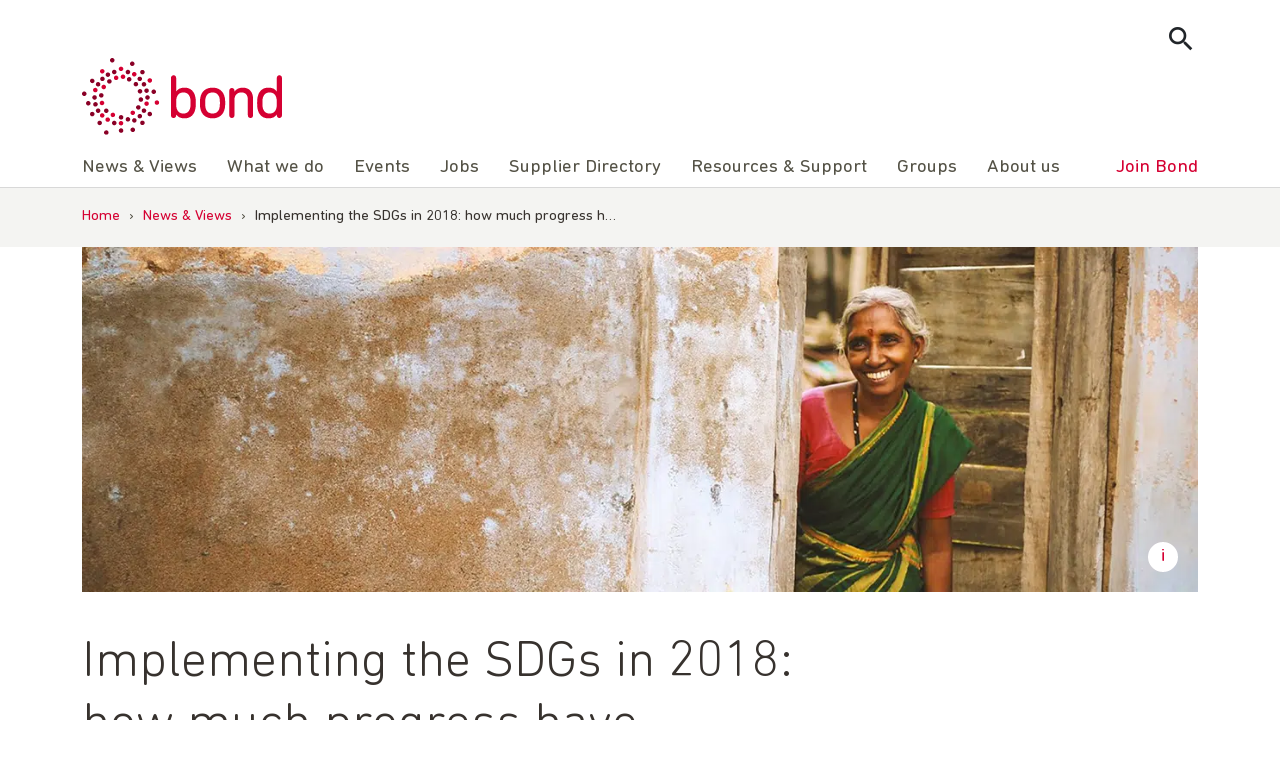

--- FILE ---
content_type: text/html; charset=UTF-8
request_url: https://www.bond.org.uk/news/2019/01/implementing-the-sdgs-in-2018-how-much-progress-have-countries-made/
body_size: 13850
content:
<!doctype html>
<html lang="en-GB">

<head>
	<meta charset="UTF-8">
	<meta name="viewport" content="width=device-width, initial-scale=1">
	<link rel="profile" href="https://gmpg.org/xfn/11">
	<!-- Google Tag Manager -->
	<script>
		(function(w, d, s, l, i) {
			w[l] = w[l] || [];
			w[l].push({
				'gtm.start': new Date().getTime(),
				event: 'gtm.js'
			});
			var f = d.getElementsByTagName(s)[0],
				j = d.createElement(s),
				dl = l != 'dataLayer' ? '&l=' + l : '';
			j.async = true;
			j.src =
				'https://www.googletagmanager.com/gtm.js?id=' + i + dl;
			f.parentNode.insertBefore(j, f);
		})(window, document, 'script', 'dataLayer', 'GTM-5L353XT');
	</script>
	<!-- End Google Tag Manager -->
		<meta name='robots' content='index, follow, max-image-preview:large, max-snippet:-1, max-video-preview:-1' />

	<title>Implementing the SDGs in 2018: how much progress have countries made? | Bond</title>
<link data-rocket-prefetch href="https://www.googletagmanager.com" rel="dns-prefetch">
<link data-rocket-prefetch href="https://cnt.fout.jp" rel="dns-prefetch">
<link data-rocket-prefetch href="https://dmp.im-apps.net" rel="dns-prefetch">
<link data-rocket-prefetch href="https://connect.facebook.net" rel="dns-prefetch">
<link data-rocket-prefetch href="https://js.fout.jp" rel="dns-prefetch">
<link data-rocket-prefetch href="https://cdnjs.cloudflare.com" rel="dns-prefetch">
<link data-rocket-prefetch href="https://b92.yahoo.co.jp" rel="dns-prefetch"><link rel="preload" data-rocket-preload as="image" href="https://www.bond.org.uk/wp-content/uploads/2022/03/smiling_woman_in_coimbatore_india_-_vignesh_moorthy_unsplash_1600_x_1067-e1658928628615-1296x400.png" fetchpriority="high">
	<meta name="description" content="The latest annual analysis of countries&#039; Voluntary National Reviews assesses how countries are implementing the SDGs and sharing learning and knowledge." />
	<link rel="canonical" href="https://www.bond.org.uk/news/2019/01/implementing-the-sdgs-in-2018-how-much-progress-have-countries-made/" />
	<meta property="og:locale" content="en_GB" />
	<meta property="og:type" content="article" />
	<meta property="og:title" content="Implementing the SDGs in 2018: how much progress have countries made? | Bond" />
	<meta property="og:description" content="The latest annual analysis of countries&#039; Voluntary National Reviews assesses how countries are implementing the SDGs and sharing learning and knowledge." />
	<meta property="og:url" content="https://www.bond.org.uk/news/2019/01/implementing-the-sdgs-in-2018-how-much-progress-have-countries-made/" />
	<meta property="og:site_name" content="Bond | The international development network" />
	<meta property="article:publisher" content="https://www.facebook.com/bond.org.uk" />
	<meta property="article:published_time" content="2019-01-30T17:54:00+00:00" />
	<meta property="article:modified_time" content="2024-04-24T15:38:00+00:00" />
	<meta property="og:image" content="https://www.bond.org.uk/wp-content/uploads/2022/03/smiling_woman_in_coimbatore_india_-_vignesh_moorthy_unsplash_1600_x_1067-e1658928628615.png" />
	<meta property="og:image:width" content="1600" />
	<meta property="og:image:height" content="400" />
	<meta property="og:image:type" content="image/png" />
	<meta name="author" content="Kit Dorey" />
	<meta name="twitter:card" content="summary_large_image" />
	<meta name="twitter:creator" content="@bondngo" />
	<meta name="twitter:site" content="@bondngo" />
	<meta name="twitter:label1" content="Written by" />
	<meta name="twitter:data1" content="Kit Dorey" />
	<script type="application/ld+json" class="yoast-schema-graph">{"@context":"https://schema.org","@graph":[{"author":"Kit Dorey"},{"@type":"WebPage","@id":"https://www.bond.org.uk/news/2019/01/implementing-the-sdgs-in-2018-how-much-progress-have-countries-made/","url":"https://www.bond.org.uk/news/2019/01/implementing-the-sdgs-in-2018-how-much-progress-have-countries-made/","name":"Implementing the SDGs in 2018: how much progress have countries made? | Bond","isPartOf":{"@id":"https://www.bond.org.uk/#website"},"primaryImageOfPage":{"@id":"https://www.bond.org.uk/news/2019/01/implementing-the-sdgs-in-2018-how-much-progress-have-countries-made/#primaryimage"},"image":{"@id":"https://www.bond.org.uk/news/2019/01/implementing-the-sdgs-in-2018-how-much-progress-have-countries-made/#primaryimage"},"thumbnailUrl":"https://www.bond.org.uk/wp-content/uploads/2022/03/smiling_woman_in_coimbatore_india_-_vignesh_moorthy_unsplash_1600_x_1067-e1658928628615.png","datePublished":"2019-01-30T17:54:00+00:00","dateModified":"2024-04-24T15:38:00+00:00","description":"The latest annual analysis of countries' Voluntary National Reviews assesses how countries are implementing the SDGs and sharing learning and knowledge.","breadcrumb":{"@id":"https://www.bond.org.uk/news/2019/01/implementing-the-sdgs-in-2018-how-much-progress-have-countries-made/#breadcrumb"},"inLanguage":"en-GB","potentialAction":[{"@type":"ReadAction","target":["https://www.bond.org.uk/news/2019/01/implementing-the-sdgs-in-2018-how-much-progress-have-countries-made/"]}]},{"@type":"ImageObject","inLanguage":"en-GB","@id":"https://www.bond.org.uk/news/2019/01/implementing-the-sdgs-in-2018-how-much-progress-have-countries-made/#primaryimage","url":"https://www.bond.org.uk/wp-content/uploads/2022/03/smiling_woman_in_coimbatore_india_-_vignesh_moorthy_unsplash_1600_x_1067-e1658928628615.png","contentUrl":"https://www.bond.org.uk/wp-content/uploads/2022/03/smiling_woman_in_coimbatore_india_-_vignesh_moorthy_unsplash_1600_x_1067-e1658928628615.png","width":1600,"height":400,"caption":"Coimbatore, India Vignesh Moorthy, Unsplash"},{"@type":"BreadcrumbList","@id":"https://www.bond.org.uk/news/2019/01/implementing-the-sdgs-in-2018-how-much-progress-have-countries-made/#breadcrumb","itemListElement":[{"@type":"ListItem","position":1,"name":"Home","item":"https://www.bond.org.uk/"},{"@type":"ListItem","position":2,"name":"News &#038; Views","item":"https://www.bond.org.uk/news/"},{"@type":"ListItem","position":3,"name":"Implementing the SDGs in 2018: how much progress h&hellip;"}]},{"@type":"WebSite","@id":"https://www.bond.org.uk/#website","url":"https://www.bond.org.uk/","name":"Bond | The international development network","description":"Bond connects, strengthens and champions a dynamic network of civil society organisations to eradicate global poverty, inequality and injustice.","publisher":{"@id":"https://www.bond.org.uk/#organization"},"potentialAction":[{"@type":"SearchAction","target":{"@type":"EntryPoint","urlTemplate":"https://www.bond.org.uk/?s={search_term_string}"},"query-input":{"@type":"PropertyValueSpecification","valueRequired":true,"valueName":"search_term_string"}}],"inLanguage":"en-GB"},{"@type":"Organization","@id":"https://www.bond.org.uk/#organization","name":"Bond","url":"https://www.bond.org.uk/","logo":{"@type":"ImageObject","inLanguage":"en-GB","@id":"https://www.bond.org.uk/#/schema/logo/image/","url":"https://www.bond.org.uk/wp-content/uploads/2021/11/cropped-logo-1-300x116-1.png","contentUrl":"https://www.bond.org.uk/wp-content/uploads/2021/11/cropped-logo-1-300x116-1.png","width":300,"height":116,"caption":"Bond"},"image":{"@id":"https://www.bond.org.uk/#/schema/logo/image/"},"sameAs":["https://www.facebook.com/bond.org.uk","https://x.com/bondngo","https://www.linkedin.com/company/bond-uk"]},{"name":"Kit Dorey"}]}</script>


<link rel='dns-prefetch' href='//www.bond.org.uk' />
<link rel='dns-prefetch' href='//cdnjs.cloudflare.com' />
<link rel="alternate" type="application/rss+xml" title="Bond | The international development network &raquo; Feed" href="https://www.bond.org.uk/feed/" />
<style id='wp-img-auto-sizes-contain-inline-css'>
img:is([sizes=auto i],[sizes^="auto," i]){contain-intrinsic-size:3000px 1500px}
/*# sourceURL=wp-img-auto-sizes-contain-inline-css */
</style>
<style id='wp-block-library-inline-css'>
:root{--wp-block-synced-color:#7a00df;--wp-block-synced-color--rgb:122,0,223;--wp-bound-block-color:var(--wp-block-synced-color);--wp-editor-canvas-background:#ddd;--wp-admin-theme-color:#007cba;--wp-admin-theme-color--rgb:0,124,186;--wp-admin-theme-color-darker-10:#006ba1;--wp-admin-theme-color-darker-10--rgb:0,107,160.5;--wp-admin-theme-color-darker-20:#005a87;--wp-admin-theme-color-darker-20--rgb:0,90,135;--wp-admin-border-width-focus:2px}@media (min-resolution:192dpi){:root{--wp-admin-border-width-focus:1.5px}}.wp-element-button{cursor:pointer}:root .has-very-light-gray-background-color{background-color:#eee}:root .has-very-dark-gray-background-color{background-color:#313131}:root .has-very-light-gray-color{color:#eee}:root .has-very-dark-gray-color{color:#313131}:root .has-vivid-green-cyan-to-vivid-cyan-blue-gradient-background{background:linear-gradient(135deg,#00d084,#0693e3)}:root .has-purple-crush-gradient-background{background:linear-gradient(135deg,#34e2e4,#4721fb 50%,#ab1dfe)}:root .has-hazy-dawn-gradient-background{background:linear-gradient(135deg,#faaca8,#dad0ec)}:root .has-subdued-olive-gradient-background{background:linear-gradient(135deg,#fafae1,#67a671)}:root .has-atomic-cream-gradient-background{background:linear-gradient(135deg,#fdd79a,#004a59)}:root .has-nightshade-gradient-background{background:linear-gradient(135deg,#330968,#31cdcf)}:root .has-midnight-gradient-background{background:linear-gradient(135deg,#020381,#2874fc)}:root{--wp--preset--font-size--normal:16px;--wp--preset--font-size--huge:42px}.has-regular-font-size{font-size:1em}.has-larger-font-size{font-size:2.625em}.has-normal-font-size{font-size:var(--wp--preset--font-size--normal)}.has-huge-font-size{font-size:var(--wp--preset--font-size--huge)}.has-text-align-center{text-align:center}.has-text-align-left{text-align:left}.has-text-align-right{text-align:right}.has-fit-text{white-space:nowrap!important}#end-resizable-editor-section{display:none}.aligncenter{clear:both}.items-justified-left{justify-content:flex-start}.items-justified-center{justify-content:center}.items-justified-right{justify-content:flex-end}.items-justified-space-between{justify-content:space-between}.screen-reader-text{border:0;clip-path:inset(50%);height:1px;margin:-1px;overflow:hidden;padding:0;position:absolute;width:1px;word-wrap:normal!important}.screen-reader-text:focus{background-color:#ddd;clip-path:none;color:#444;display:block;font-size:1em;height:auto;left:5px;line-height:normal;padding:15px 23px 14px;text-decoration:none;top:5px;width:auto;z-index:100000}html :where(.has-border-color){border-style:solid}html :where([style*=border-top-color]){border-top-style:solid}html :where([style*=border-right-color]){border-right-style:solid}html :where([style*=border-bottom-color]){border-bottom-style:solid}html :where([style*=border-left-color]){border-left-style:solid}html :where([style*=border-width]){border-style:solid}html :where([style*=border-top-width]){border-top-style:solid}html :where([style*=border-right-width]){border-right-style:solid}html :where([style*=border-bottom-width]){border-bottom-style:solid}html :where([style*=border-left-width]){border-left-style:solid}html :where(img[class*=wp-image-]){height:auto;max-width:100%}:where(figure){margin:0 0 1em}html :where(.is-position-sticky){--wp-admin--admin-bar--position-offset:var(--wp-admin--admin-bar--height,0px)}@media screen and (max-width:600px){html :where(.is-position-sticky){--wp-admin--admin-bar--position-offset:0px}}

/*# sourceURL=wp-block-library-inline-css */
</style><style id='wp-block-paragraph-inline-css'>
.is-small-text{font-size:.875em}.is-regular-text{font-size:1em}.is-large-text{font-size:2.25em}.is-larger-text{font-size:3em}.has-drop-cap:not(:focus):first-letter{float:left;font-size:8.4em;font-style:normal;font-weight:100;line-height:.68;margin:.05em .1em 0 0;text-transform:uppercase}body.rtl .has-drop-cap:not(:focus):first-letter{float:none;margin-left:.1em}p.has-drop-cap.has-background{overflow:hidden}:root :where(p.has-background){padding:1.25em 2.375em}:where(p.has-text-color:not(.has-link-color)) a{color:inherit}p.has-text-align-left[style*="writing-mode:vertical-lr"],p.has-text-align-right[style*="writing-mode:vertical-rl"]{rotate:180deg}
/*# sourceURL=https://www.bond.org.uk/wp-includes/blocks/paragraph/style.min.css */
</style>

<style id='classic-theme-styles-inline-css'>
/*! This file is auto-generated */
.wp-block-button__link{color:#fff;background-color:#32373c;border-radius:9999px;box-shadow:none;text-decoration:none;padding:calc(.667em + 2px) calc(1.333em + 2px);font-size:1.125em}.wp-block-file__button{background:#32373c;color:#fff;text-decoration:none}
/*# sourceURL=/wp-includes/css/classic-themes.min.css */
</style>
<link rel='stylesheet' id='bond_main_css-css' href='https://www.bond.org.uk/wp-content/themes/bond/style.css?ver=6.9' media='all' />
<link rel='stylesheet' id='bond_material_design_icons-css' href='https://cdnjs.cloudflare.com/ajax/libs/material-design-iconic-font/2.2.0/css/material-design-iconic-font.min.css?ver=6.9' media='all' />
<link rel='stylesheet' id='bond_animate-css' href='https://cdnjs.cloudflare.com/ajax/libs/animate.css/4.1.1/animate.min.css?ver=6.9' media='all' />
<script src="https://www.bond.org.uk/wp-includes/js/jquery/jquery.min.js?ver=3.7.1" id="jquery-core-js"></script>
<script src="https://www.bond.org.uk/wp-content/themes/bond/js/main.js?ver=1" id="bond_main_js-js"></script>
	<link rel="shortcut icon" href="https://www.bond.org.uk/wp-content/themes/bond/img/favicon.png"/>
	<link rel="apple-touch-icon" href="https://www.bond.org.uk/wp-content/themes/bond/img/apple-touch-icon.png">
<link rel="icon" href="https://www.bond.org.uk/wp-content/uploads/2021/11/cropped-logo-150x150-1-150x150.png" sizes="32x32" />
<link rel="icon" href="https://www.bond.org.uk/wp-content/uploads/2021/11/cropped-logo-150x150-1.png" sizes="192x192" />
<link rel="apple-touch-icon" href="https://www.bond.org.uk/wp-content/uploads/2021/11/cropped-logo-150x150-1.png" />
<meta name="msapplication-TileImage" content="https://www.bond.org.uk/wp-content/uploads/2021/11/cropped-logo-150x150-1.png" />
	<script>
		(function($) {
			$(document).on('facetwp-loaded', function() {
				if (FWP.loaded) { // Run only after the initial page load

					// Check if we are on the posts archive page
					if (!$('body').hasClass('post-type-archive-resource')) {
						if ('' == FWP.buildQueryString()) { // When no facets are selected, the query string is empty
							$('html, body').animate({
								scrollTop: $('.facetwp-template').offset().top // Scroll to the top of the element with class "facetwp-template"
							}, 500);
						}
					}
				}
			});
		})(jQuery);
	</script>
		<style id="wp-custom-css">
			.wp-block-columns.is-layout-flex {
	gap: 2em;
}

/* fix for 30 years template with animation - white gap beneath */
.page-id-19518.page-template-template-full-width .site-main > div {
	display: flex;
}

/* Fix for glitch in gutenberg with buttons block having display: flex overridden by "user agent stylesheet" adding display: block */
.wp-block-buttons.is-layout-flex {
    display: flex !important;
}		</style>
		<meta name="generator" content="WP Rocket 3.20.3" data-wpr-features="wpr_preconnect_external_domains wpr_oci wpr_image_dimensions wpr_preload_links wpr_desktop" /></head>

<body class="wp-singular post-template-default single single-post postid-5700 single-format-standard wp-custom-logo wp-theme-bond">

		<!-- Google Tag Manager (noscript) -->
	<noscript><iframe src="https://www.googletagmanager.com/ns.html?id=GTM-5L353XT"
			height="0" width="0" style="display:none;visibility:hidden"></iframe></noscript>
	<!-- End Google Tag Manager (noscript) -->

	<div  id="page" class="site">
		<a class="skip-link screen-reader-text" href="#primary">Skip to content</a>

		<header  id="masthead" class="site-header">
			<div  class="container">
				<div class="site-search">
					<form role="search" method="get" class="js-search-form" action="https://www.bond.org.uk/">
						<label class="screen-reader-text">Search for:</label>
						<input type="search" class="search-field"
							placeholder="Search …"
							value="" name="s"
							title="Search for:">
						<input type="submit" class="search-submit"
							value="Search">
					</form>
					<button class="js-show-search btn search-toggle">
						<i class="zmdi zmdi-search"></i>
					</button>

				</div>
			</div>
			<div  class="container">
				<div class="site-branding">
					<a href="https://www.bond.org.uk">
						<img width="254" height="98" src="https://www.bond.org.uk/wp-content/themes/bond/img/logo.svg" alt="Bond logo">
					</a>
				</div><!-- .site-branding -->

				<nav id="site-navigation" class="site-navigation">
					<button class="menu-toggle" aria-controls="primary-menu" aria-expanded="false" aria-label="Toggle menu">
					</button>

					<ul id="primary-menu" class="menu"><li id="menu-item-11632" class="menu-item menu-item-type-custom menu-item-object-custom menu-item-has-children menu-item-11632"><a><i class="zmdi zmdi-chevron-right"></i>News &#038; Views</a>
<ul class="sub-menu">
	<li id="menu-item-12355" class="menu-item menu-item-type-taxonomy menu-item-object-category current-post-ancestor current-menu-parent current-post-parent menu-item-12355"><a href="https://www.bond.org.uk/news/"><i class="zmdi zmdi-chevron-right"></i>All news &#038; views</a></li>
	<li id="menu-item-8789" class="menu-item menu-item-type-post_type menu-item-object-page menu-item-8789"><a href="https://www.bond.org.uk/subscribe/"><i class="zmdi zmdi-chevron-right"></i>Subscribe</a></li>
	<li id="menu-item-8790" class="menu-item menu-item-type-post_type menu-item-object-page menu-item-8790"><a href="https://www.bond.org.uk/news/podcast/"><i class="zmdi zmdi-chevron-right"></i>Podcast</a></li>
	<li id="menu-item-9373" class="menu-item menu-item-type-post_type menu-item-object-page menu-item-9373"><a href="https://www.bond.org.uk/news/media-centre/"><i class="zmdi zmdi-chevron-right"></i>Media centre</a></li>
</ul>
</li>
<li id="menu-item-21291" class="menu-item menu-item-type-post_type menu-item-object-page menu-item-has-children menu-item-21291"><a href="https://www.bond.org.uk/what-we-do/"><i class="zmdi zmdi-chevron-right"></i>What we do</a>
<ul class="sub-menu">
	<li id="menu-item-21301" class="menu-item menu-item-type-post_type menu-item-object-page menu-item-21301"><a href="https://www.bond.org.uk/what-we-do/anti-racism-equity-diversity-and-inclusion/"><i class="zmdi zmdi-chevron-right"></i>Anti-racism, equity, diversity and inclusion</a></li>
	<li id="menu-item-21295" class="menu-item menu-item-type-post_type menu-item-object-page menu-item-21295"><a href="https://www.bond.org.uk/what-we-do/civil-society-and-civic-space/"><i class="zmdi zmdi-chevron-right"></i>Civil society and civic space</a></li>
	<li id="menu-item-21300" class="menu-item menu-item-type-post_type menu-item-object-page menu-item-21300"><a href="https://www.bond.org.uk/what-we-do/future-dialogues/"><i class="zmdi zmdi-chevron-right"></i>Future Dialogues</a></li>
	<li id="menu-item-21302" class="menu-item menu-item-type-post_type menu-item-object-page menu-item-21302"><a href="https://www.bond.org.uk/what-we-do/humanitarian/"><i class="zmdi zmdi-chevron-right"></i>Humanitarian</a></li>
	<li id="menu-item-21299" class="menu-item menu-item-type-post_type menu-item-object-page menu-item-21299"><a href="https://www.bond.org.uk/what-we-do/locally-led-and-decolonisation/"><i class="zmdi zmdi-chevron-right"></i>Locally led development and decolonisation</a></li>
	<li id="menu-item-21298" class="menu-item menu-item-type-post_type menu-item-object-page menu-item-21298"><a href="https://www.bond.org.uk/what-we-do/parliamentary-engagement/"><i class="zmdi zmdi-chevron-right"></i>Parliamentary engagement</a></li>
	<li id="menu-item-21294" class="menu-item menu-item-type-post_type menu-item-object-page menu-item-21294"><a href="https://www.bond.org.uk/what-we-do/safeguarding/"><i class="zmdi zmdi-chevron-right"></i>Safeguarding</a></li>
	<li id="menu-item-21297" class="menu-item menu-item-type-post_type menu-item-object-page menu-item-21297"><a href="https://www.bond.org.uk/what-we-do/sustainable-development-goals/"><i class="zmdi zmdi-chevron-right"></i>Sustainable Development Goals</a></li>
	<li id="menu-item-21293" class="menu-item menu-item-type-post_type menu-item-object-page menu-item-21293"><a href="https://www.bond.org.uk/what-we-do/sustainable-economic-development/"><i class="zmdi zmdi-chevron-right"></i>Sustainable economic development</a></li>
	<li id="menu-item-21292" class="menu-item menu-item-type-post_type menu-item-object-page menu-item-21292"><a href="https://www.bond.org.uk/what-we-do/uk-aid/"><i class="zmdi zmdi-chevron-right"></i>UK aid</a></li>
	<li id="menu-item-21296" class="menu-item menu-item-type-post_type menu-item-object-page menu-item-21296"><a href="https://www.bond.org.uk/what-we-do/working-groups/"><i class="zmdi zmdi-chevron-right"></i>Working groups</a></li>
</ul>
</li>
<li id="menu-item-62" class="menu-item menu-item-type-custom menu-item-object-custom menu-item-62"><a href="https://my.bond.org.uk/s/events-for-everyone?language=en_US"><i class="zmdi zmdi-chevron-right"></i>Events</a></li>
<li id="menu-item-11633" class="menu-item menu-item-type-custom menu-item-object-custom menu-item-has-children menu-item-11633"><a><i class="zmdi zmdi-chevron-right"></i>Jobs</a>
<ul class="sub-menu">
	<li id="menu-item-64" class="menu-item menu-item-type-custom menu-item-object-custom menu-item-64"><a href="https://my.bond.org.uk/s/jobs"><i class="zmdi zmdi-chevron-right"></i>All jobs</a></li>
	<li id="menu-item-8795" class="menu-item menu-item-type-custom menu-item-object-custom menu-item-8795"><a href="https://my.bond.org.uk/s/post-a-job"><i class="zmdi zmdi-chevron-right"></i>Post a job</a></li>
	<li id="menu-item-13257" class="menu-item menu-item-type-post_type menu-item-object-page menu-item-13257"><a href="https://www.bond.org.uk/jobs/recruiter-faqs/"><i class="zmdi zmdi-chevron-right"></i>Recruiter FAQs</a></li>
	<li id="menu-item-8796" class="menu-item menu-item-type-custom menu-item-object-custom menu-item-8796"><a href="https://my.bond.org.uk/s/my-jobs"><i class="zmdi zmdi-chevron-right"></i>My jobs</a></li>
	<li id="menu-item-8797" class="menu-item menu-item-type-post_type menu-item-object-page menu-item-8797"><a href="https://www.bond.org.uk/jobs/careers-advice/"><i class="zmdi zmdi-chevron-right"></i>Careers advice</a></li>
</ul>
</li>
<li id="menu-item-20309" class="menu-item menu-item-type-post_type menu-item-object-page menu-item-20309"><a href="https://www.bond.org.uk/bond-supplier-directory/"><i class="zmdi zmdi-chevron-right"></i>Supplier Directory</a></li>
<li id="menu-item-65" class="menu-item menu-item-type-custom menu-item-object-custom menu-item-has-children menu-item-65"><a><i class="zmdi zmdi-chevron-right"></i>Resources &#038; Support</a>
<ul class="sub-menu">
	<li id="menu-item-8807" class="menu-item menu-item-type-post_type_archive menu-item-object-resource menu-item-8807"><a href="https://www.bond.org.uk/resources/"><i class="zmdi zmdi-chevron-right"></i>All resources</a></li>
	<li id="menu-item-21290" class="menu-item menu-item-type-post_type menu-item-object-page menu-item-21290"><a href="https://www.bond.org.uk/training/"><i class="zmdi zmdi-chevron-right"></i>Training</a></li>
	<li id="menu-item-8799" class="menu-item menu-item-type-post_type menu-item-object-page menu-item-8799"><a href="https://www.bond.org.uk/resources-support/funding/"><i class="zmdi zmdi-chevron-right"></i>Funding</a></li>
</ul>
</li>
<li id="menu-item-21322" class="menu-item menu-item-type-custom menu-item-object-custom menu-item-has-children menu-item-21322"><a><i class="zmdi zmdi-chevron-right"></i>Groups</a>
<ul class="sub-menu">
	<li id="menu-item-8809" class="menu-item menu-item-type-post_type_archive menu-item-object-group menu-item-8809"><a href="https://www.bond.org.uk/groups/"><i class="zmdi zmdi-chevron-right"></i>All groups</a></li>
	<li id="menu-item-21323" class="menu-item menu-item-type-custom menu-item-object-custom menu-item-21323"><a href="https://my.bond.org.uk/s/my-groups"><i class="zmdi zmdi-chevron-right"></i>My groups</a></li>
</ul>
</li>
<li id="menu-item-11634" class="menu-item menu-item-type-custom menu-item-object-custom menu-item-has-children menu-item-11634"><a><i class="zmdi zmdi-chevron-right"></i>About us</a>
<ul class="sub-menu">
	<li id="menu-item-8813" class="menu-item menu-item-type-post_type menu-item-object-page menu-item-8813"><a href="https://www.bond.org.uk/about-us/"><i class="zmdi zmdi-chevron-right"></i>Who we are</a></li>
	<li id="menu-item-8808" class="menu-item menu-item-type-custom menu-item-object-custom menu-item-8808"><a href="https://members.bond.org.uk/#/"><i class="zmdi zmdi-chevron-right"></i>Members</a></li>
	<li id="menu-item-8811" class="menu-item menu-item-type-post_type menu-item-object-page menu-item-8811"><a href="https://www.bond.org.uk/staff/"><i class="zmdi zmdi-chevron-right"></i>Staff</a></li>
	<li id="menu-item-12751" class="menu-item menu-item-type-post_type menu-item-object-page menu-item-12751"><a href="https://www.bond.org.uk/about-us/contact-us/"><i class="zmdi zmdi-chevron-right"></i>Contact us</a></li>
	<li id="menu-item-33271" class="menu-item menu-item-type-post_type menu-item-object-page menu-item-33271"><a href="https://www.bond.org.uk/about-us/bonds-corporate-partnership-programme/"><i class="zmdi zmdi-chevron-right"></i>Bond’s corporate partnership programme</a></li>
</ul>
</li>
<li id="menu-item-67" class="join menu-item menu-item-type-custom menu-item-object-custom menu-item-67"><a href="https://www.bond.org.uk/join"><i class="zmdi zmdi-chevron-right"></i>Join Bond</a></li>
</ul>
				</nav><!-- #site-navigation -->
			</div>
		</header><!-- #masthead -->

		
			<div  class="breadcrumb-wrapper">
				<div  class="container">
					<div class="row">

						<div id="breadcrumbs"><span><span><a href="https://www.bond.org.uk/">Home</a></span> › <span><a href="https://www.bond.org.uk/news/">News &#038; Views</a></span> › <span class="breadcrumb_last" aria-current="page">Implementing the SDGs in 2018: how much progress h&hellip;</span></span></div>
					</div>
				</div>
			</div>

		
	<main  id="primary" class="site-main">

		
<article  id="post-5700" class="post-5700 post type-post status-publish format-standard has-post-thumbnail hentry category-news sector-advocacy sector-research bond_theme-sdgs">
	<div class="container">
		<div class="row">
			<div class="page-content">

				
						<div class="post-featured-image block-banner-image">

							<img width="1296" height="400" src="https://www.bond.org.uk/wp-content/uploads/2022/03/smiling_woman_in_coimbatore_india_-_vignesh_moorthy_unsplash_1600_x_1067-e1658928628615-1296x400.png" class="attachment-banner-image size-banner-image wp-post-image" alt="Smiling woman in Coimbatore, India" decoding="async" fetchpriority="high" />								
								<figcaption>Coimbatore, India
Vignesh Moorthy, Unsplash</figcaption>
								<span class="caption-toggle"></span>

								
						</div>

										
				<header class="entry-header">

					<h1 class="entry-title">Implementing the SDGs in 2018: how much progress have countries made?</h1><div class="entry-meta"><span class="posted-on"><time class="entry-date published" datetime="2019-01-30T17:54:00+00:00">January 30, 2019</time></span><span class="author vcard">Author: <span class="byline"><a class="url fn n" href="https://www.bond.org.uk/person/kit-dorey/">Kit Dorey</a></span></span></div>
				</header>

				<div class="entry-content">
					
<p class="has-large-font-size">In 2018, 93% of countries reported that non-state actors, like civil society organisations and businesses, were engaged in their Voluntary National Review (VNR) of how the Sustainable Development Goals are being implemented. </p>



<p>This is a 19% increase from 2017. However, over 30% of reporting countries provided no information at all on how non-state actors were included in governance mechanisms for SDG delivery.</p>



<p>These are just two of the findings from the third edition of <a href="https://www.bond.org.uk/resources/progressing-national-sdgs-implementation-fourth-edition/">Progressing National SDG Implementation</a>, an annual analysis of all countries&#8217; VNRs, led by the Canadian Council for International Co-operation (CCIC) and directly supported by Bond and other international civil society organisations.</p>



<p>The report reviews the 46 VNRs submitted to the UN&#8217;s High-Level Political Forum (HLPF) on Sustainable Development in July 2018, according to 10 pillars that we believe are essential to the effective implementation of the 2030 Agenda.</p>



<p>This thorough analysis sets out a range of insights, conclusions and recommendations for how countries can improve their SDG implementation and use the HLPF as an opportunity to share learning and knowledge.</p>



<p>The UK government is preparing to submit its first VNR alongside 50 other countries, and we are playing a critical role by advising them and calling for much greater action for delivering the SDGs in the UK and internationally by 2030. As we prepare to review UK progress on the SDGs, UK-based INGOs need to know what works and what doesn&#8217;t if we want to hold the UK government to account.</p>



<p>For example, while 89% of countries submitting a VNR in 2017 provided some information on their efforts to ensure no one is left behind, only 35% gave a detailed enough account. We are calling on the UK and other governments to provide full accounts of the policies and programmes they have put in place to address the needs of the most marginalised and left behind groups.</p>



<div id="call-to-action-block_62d81b5353f77" class="block-call-to-action primary">
	
	
	<h3>Subscribe to our newsletter</h3>
	<p><p>Our weekly email newsletter, Network News, is an indispensable weekly digest of the latest updates on funding, jobs, resources, news and learning opportunities in the international development sector.</p>
</p>

	
		<a href="https://www.bond.org.uk/subscribe" class="btn btn-primary" target="">Get Network News</a>

		
</div>



<p>The 2030 Agenda centres the need to incorporate human rights in SDG implementation and ensure coherence between different policy areas. Despite this, only 13% of countries referred to human-rights based approaches in SDG implementation and 43% did not examine the impact of domestic or foreign policies on other parts of the world.</p>



<p>There has been notable progress in some other areas. For example, 65% of reporting countries have incorporated the SDGs into their existing national development plans, something we would like to see implemented in the UK.</p>



<p>In September, there will be another special meeting of the HLPF at the UN General Assembly, to review the process and progress on SDGs to date and begin a process of reform. Bond and our partners are keen to see much greater space for civil society engagement and collaboration at future meetings.</p>



<p><em>The first version of the report, co-written by Bond and <a href="https://www.ukssd.co.uk/" target="_blank" rel="noopener">UKSSD</a> covering 2016 <a href="https://www.bond.org.uk/wp-content/uploads/2022/08/sdgs-9.pdf">can be found here [PDF]</a>. The second, led by CCIC, for 2017 <a href="https://www.bond.org.uk/resources/progressing-national-sdgs-implementation">can be found here</a>.</em></p>



<p><em>And explore strategies for advocating for the SDGs, with examples from around the world, at the <a href="https://www.bond.org.uk/conference">Bond Conference 2019, 18-19 March</a>.</em></p>
					
				</div><!-- .entry-content -->

				<div class="entry-footer-social-share block-social-share">	<span class="share-label">Share</span>
	<a href="https://www.facebook.com/sharer.php?u=https%3A%2F%2Fwww.bond.org.uk%2Fnews%2F2019%2F01%2Fimplementing-the-sdgs-in-2018-how-much-progress-have-countries-made%2F" target="_blank">
		<i class="zmdi zmdi-facebook"></i>
		<span class="screen-reader-text">Share on Facebook</span>
	</a>
	<a href="https://twitter.com/share?url=https%3A%2F%2Fwww.bond.org.uk%2Fnews%2F2019%2F01%2Fimplementing-the-sdgs-in-2018-how-much-progress-have-countries-made%2F&text=Implementing the SDGs in 2018: how much progress have countries made?&via=bondngo" target="_blank">
		<i><img src="https://www.bond.org.uk/wp-content/themes/bond/img/x-logo.svg" width="20" height="20" alt="x-logo"></i>
		<span class="screen-reader-text">Share on Twitter</span>
	</a>
	<a href="https://www.linkedin.com/sharing/share-offsite/?url=https%3A%2F%2Fwww.bond.org.uk%2Fnews%2F2019%2F01%2Fimplementing-the-sdgs-in-2018-how-much-progress-have-countries-made%2F" target="_blank">
		<i class="zmdi zmdi-linkedin-box"></i>
		<span class="screen-reader-text">Share on LinkedIn</span>
	</a>
	<a href="/cdn-cgi/l/email-protection#[base64]" title="Share by Email" target="_blank">
		<i class="zmdi zmdi-email"></i>
		<span class="screen-reader-text">Share by email</span>
	</a>
	</div><div class="tax-list"><div class="tax-list-inner"><div class="tax-list-item"><p>Category</p><a href="https://www.bond.org.uk/news/" rel="category tag">News &amp; views</a></div><div class="tax-list-item"><p>Themes</p><a href="https://www.bond.org.uk/bond-themes/sdgs/" rel="tag">SDGs</a></div></div></div>
			</div>
		</div>

		
	<div class="related-content">
		<div class="row">
			<h2>Related content</h2>

			<div class="related-content-posts">

				<!--fwp-loop-->

<article id="post-32203" class="post-item">
	<header class="post-item__header">
		<div class="thumbnail-wrapper">
			<a class="post-thumbnail" href="https://www.bond.org.uk/resources/trustees-politics-balancing-governance-and-advocacy/">

				<img width="572" height="428" src="https://www.bond.org.uk/wp-content/uploads/2022/03/istock-526272636_0-572x428.jpg" class="attachment-feature-thumb size-feature-thumb" alt="People listening to a presentation" decoding="async" />
			</a>

			<span class="entry-category"><span>Webinar</span></span>
		</div>

		<h3 class="post-item__title"><a href="https://www.bond.org.uk/resources/trustees-politics-balancing-governance-and-advocacy/" rel="bookmark">Trustees &#038; Politics: Balancing Governance and Advocacy</a></h3>
		
				<div class="post-item__meta">
			
					
						<span>15 July 2025</span>

						
				</div>

				
	</header>

	<div class="post-item__content">

		<p>The webinar explored how INGO trustees should fulfil governance duties without crossing into partisanship. We discussed how trustees can meet&#8230;</p>

	</div>

</article>

<article id="post-25918" class="post-item">
	<header class="post-item__header">
		<div class="thumbnail-wrapper">
			<a class="post-thumbnail" href="https://www.bond.org.uk/resources/unequal-climate-justice-for-people-with-disabilities-insights-and-evidence-from-communities-and-civil-society-organisations/">

				<img width="572" height="428" src="https://www.bond.org.uk/wp-content/uploads/2022/03/istock-526272636_0-572x428.jpg" class="attachment-feature-thumb size-feature-thumb" alt="People listening to a presentation" decoding="async" />
			</a>

			<span class="entry-category"><span>Report</span></span>
		</div>

		<h3 class="post-item__title"><a href="https://www.bond.org.uk/resources/unequal-climate-justice-for-people-with-disabilities-insights-and-evidence-from-communities-and-civil-society-organisations/" rel="bookmark">Unequal climate justice for people with disabilities: insights and evidence from communities and civil society organisations</a></h3>
		
				<div class="post-item__meta">
			
					
						<span>29 April 2025</span>

						
							&bull;&nbsp;

												
						<span>Bond Disability and Development Climate Working Group</span>

						
				</div>

				
	</header>

	<div class="post-item__content">

		<p>This report, commissioned by the Bond Disability and Development Climate Working Group, draws on data from across members and partners&#8230;</p>

	</div>

</article>

<article id="post-25169" class="post-item">
	<header class="post-item__header">
		<div class="thumbnail-wrapper">
			<a class="post-thumbnail" href="https://www.bond.org.uk/resources/producing-policy-relevant-evidence-to-address-global-challenges/">

				<img width="572" height="400" src="https://www.bond.org.uk/wp-content/uploads/2023/02/iStock-1053277490-1-scaled-e1675327291781-572x400.jpg" class="attachment-feature-thumb size-feature-thumb wp-post-image" alt="Sustainable community concept" decoding="async" loading="lazy" />
			</a>

			<span class="entry-category"><span>Webinar</span></span>
		</div>

		<h3 class="post-item__title"><a href="https://www.bond.org.uk/resources/producing-policy-relevant-evidence-to-address-global-challenges/" rel="bookmark">Producing policy-relevant evidence to address global challenges</a></h3>
		
				<div class="post-item__meta">
			
					
						<span>13 February 2025</span>

						
							&bull;&nbsp;

												
						<span>Bond and University of Bath</span>

						
				</div>

				
	</header>

	<div class="post-item__content">

		<p>This conversation brought together three economists from the University of Bath specialising in international development. The discussion centred on the&#8230;</p>

	</div>

</article>

			</div>
		</div>
	</div>

	
	</div>
</article><!-- #post-5700 -->

	</main><!-- #main -->


			<footer id="footer" class="site-footer">
				<div class="container">
					<div class="row">
						<div class="footer-logo">
							<img width="142" height="56" src="https://www.bond.org.uk/wp-content/themes/bond/img/logo-white.svg" alt="bond logo">
						</div>
					</div>
					<div class="row">
						<div class="col-md-3">
							<h3>Contact</h3>
							<p>Bond, Impact Hub,<br />
1 Triton Square,<br />
London,<br />
NW1 3DX
							
							<br>Tel: <a href="tel:4402078378344">+44 (0)20 7837 8344</a></p>
						</div>
						<div class="col-md-4">
							<h3>Collaborate</h3>
							
							<ul id="footer-menu" class="menu"><li id="menu-item-12742" class="menu-item menu-item-type-post_type menu-item-object-page menu-item-12742"><a href="https://www.bond.org.uk/join/become-a-member/">Become a member</a></li>
<li id="menu-item-12743" class="menu-item menu-item-type-custom menu-item-object-custom menu-item-12743"><a href="https://my.bond.org.uk/s/events-for-everyone">Attend an event</a></li>
<li id="menu-item-11521" class="menu-item menu-item-type-post_type_archive menu-item-object-group menu-item-11521"><a href="https://www.bond.org.uk/groups/">Join a group</a></li>
<li id="menu-item-11520" class="menu-item menu-item-type-post_type_archive menu-item-object-resource menu-item-11520"><a href="https://www.bond.org.uk/resources/">Find NGO resources</a></li>
</ul>
						</div>
						<div class="col-md-5">
							<div class="connect">
								<h3>Connect</h3>
								<div class="social-links">
									<a href="https://twitter.com/bondngo" target="_blank" rel="noopener">
										<svg width="1200" height="1227" viewBox="0 0 1200 1227" xmlns="http://www.w3.org/2000/svg">
										<path d="M714.163 519.284L1160.89 0H1055.03L667.137 450.887L357.328 0H0L468.492 681.821L0 1226.37H105.866L515.491 750.218L842.672 1226.37H1200L714.137 519.284H714.163ZM569.165 687.828L521.697 619.934L144.011 79.6944H306.615L611.412 515.685L658.88 583.579L1055.08 1150.3H892.476L569.165 687.854V687.828Z" fill="white"/>
										</svg>
										<span class="screen-reader-text">Follow us on Twitter</span>
									</a>
									<a href="https://www.linkedin.com/company/bond-uk" target="_blank" rel="noopener">
										<i class="zmdi zmdi-linkedin"></i>
										<span class="screen-reader-text">Visit us on LinkedIn</span>
									</a>
									<a href="https://www.facebook.com/bond.org.uk" target="_blank" rel="noopener">
										<i class="zmdi zmdi-facebook"></i>
										<span class="screen-reader-text">Visit us on Facebook</span>
									</a>
									<a href="https://www.bond.org.uk/feed/" target="_blank" rel="noopener">
										<i class="zmdi zmdi-rss"></i>
										<span class="screen-reader-text">Get our RSS feed</span>
									</a>
									<a href="/cdn-cgi/l/email-protection#274d4f4653444f67454849430948554009524c">
										<i class="zmdi zmdi-email"></i>
										<span class="screen-reader-text">Subscribe to our mailing list</span>
									</a>
								</div>
							</div>
							<div class="subscribe">
								<h3>Subscribe</h3>
								<p>Get the latest news, opinions, events, jobs, resources and funding opportunities straight to your inbox.</p>
								<a href="https://www.bond.org.uk/subscribe" class="btn btn-primary" target="_blank" rel="noopener">Sign up now</a>
							</div>
						</div>
					</div>
					<div class="row">
						<div class="base-links">
							
							<ul id="legal-menu" class="menu"><li id="menu-item-11656" class="menu-item menu-item-type-post_type menu-item-object-page menu-item-privacy-policy menu-item-11656"><a rel="privacy-policy" href="https://www.bond.org.uk/privacy-policy/">Privacy Policy</a></li>
<li id="menu-item-22636" class="menu-item menu-item-type-post_type menu-item-object-page menu-item-22636"><a href="https://www.bond.org.uk/cookie-policy/">Cookie Policy</a></li>
<li id="menu-item-11522" class="menu-item menu-item-type-post_type menu-item-object-page menu-item-11522"><a href="https://www.bond.org.uk/terms-and-conditions/">Website terms and conditions</a></li>
</ul>
						</div>
						<div class="site-info">
							Registered Charity No. 1068839 Company Registration No. 03395681 (England and Wales) &copy; 2026.
						</div>	
					</div><!-- .site-info -->
				</div>
			</footer><!-- #colophon -->
		</div><!-- #page -->

		<script data-cfasync="false" src="/cdn-cgi/scripts/5c5dd728/cloudflare-static/email-decode.min.js"></script><script type="speculationrules">
{"prefetch":[{"source":"document","where":{"and":[{"href_matches":"/*"},{"not":{"href_matches":["/wp-*.php","/wp-admin/*","/wp-content/uploads/*","/wp-content/*","/wp-content/plugins/*","/wp-content/themes/bond/*","/*\\?(.+)"]}},{"not":{"selector_matches":"a[rel~=\"nofollow\"]"}},{"not":{"selector_matches":".no-prefetch, .no-prefetch a"}}]},"eagerness":"conservative"}]}
</script>
<script id="rocket-browser-checker-js-after">
"use strict";var _createClass=function(){function defineProperties(target,props){for(var i=0;i<props.length;i++){var descriptor=props[i];descriptor.enumerable=descriptor.enumerable||!1,descriptor.configurable=!0,"value"in descriptor&&(descriptor.writable=!0),Object.defineProperty(target,descriptor.key,descriptor)}}return function(Constructor,protoProps,staticProps){return protoProps&&defineProperties(Constructor.prototype,protoProps),staticProps&&defineProperties(Constructor,staticProps),Constructor}}();function _classCallCheck(instance,Constructor){if(!(instance instanceof Constructor))throw new TypeError("Cannot call a class as a function")}var RocketBrowserCompatibilityChecker=function(){function RocketBrowserCompatibilityChecker(options){_classCallCheck(this,RocketBrowserCompatibilityChecker),this.passiveSupported=!1,this._checkPassiveOption(this),this.options=!!this.passiveSupported&&options}return _createClass(RocketBrowserCompatibilityChecker,[{key:"_checkPassiveOption",value:function(self){try{var options={get passive(){return!(self.passiveSupported=!0)}};window.addEventListener("test",null,options),window.removeEventListener("test",null,options)}catch(err){self.passiveSupported=!1}}},{key:"initRequestIdleCallback",value:function(){!1 in window&&(window.requestIdleCallback=function(cb){var start=Date.now();return setTimeout(function(){cb({didTimeout:!1,timeRemaining:function(){return Math.max(0,50-(Date.now()-start))}})},1)}),!1 in window&&(window.cancelIdleCallback=function(id){return clearTimeout(id)})}},{key:"isDataSaverModeOn",value:function(){return"connection"in navigator&&!0===navigator.connection.saveData}},{key:"supportsLinkPrefetch",value:function(){var elem=document.createElement("link");return elem.relList&&elem.relList.supports&&elem.relList.supports("prefetch")&&window.IntersectionObserver&&"isIntersecting"in IntersectionObserverEntry.prototype}},{key:"isSlowConnection",value:function(){return"connection"in navigator&&"effectiveType"in navigator.connection&&("2g"===navigator.connection.effectiveType||"slow-2g"===navigator.connection.effectiveType)}}]),RocketBrowserCompatibilityChecker}();
//# sourceURL=rocket-browser-checker-js-after
</script>
<script id="rocket-preload-links-js-extra">
var RocketPreloadLinksConfig = {"excludeUris":"/wp-content/themes/bond/js/navigation.js/|/subscribe/|/(?:.+/)?feed(?:/(?:.+/?)?)?$|/(?:.+/)?embed/|http://enable_sso=|/(index.php/)?(.*)wp-json(/.*|$)|http://enable_sso=|/refer/|/go/|/recommend/|/recommends/","usesTrailingSlash":"1","imageExt":"jpg|jpeg|gif|png|tiff|bmp|webp|avif|pdf|doc|docx|xls|xlsx|php","fileExt":"jpg|jpeg|gif|png|tiff|bmp|webp|avif|pdf|doc|docx|xls|xlsx|php|html|htm","siteUrl":"https://www.bond.org.uk","onHoverDelay":"100","rateThrottle":"3"};
//# sourceURL=rocket-preload-links-js-extra
</script>
<script id="rocket-preload-links-js-after">
(function() {
"use strict";var r="function"==typeof Symbol&&"symbol"==typeof Symbol.iterator?function(e){return typeof e}:function(e){return e&&"function"==typeof Symbol&&e.constructor===Symbol&&e!==Symbol.prototype?"symbol":typeof e},e=function(){function i(e,t){for(var n=0;n<t.length;n++){var i=t[n];i.enumerable=i.enumerable||!1,i.configurable=!0,"value"in i&&(i.writable=!0),Object.defineProperty(e,i.key,i)}}return function(e,t,n){return t&&i(e.prototype,t),n&&i(e,n),e}}();function i(e,t){if(!(e instanceof t))throw new TypeError("Cannot call a class as a function")}var t=function(){function n(e,t){i(this,n),this.browser=e,this.config=t,this.options=this.browser.options,this.prefetched=new Set,this.eventTime=null,this.threshold=1111,this.numOnHover=0}return e(n,[{key:"init",value:function(){!this.browser.supportsLinkPrefetch()||this.browser.isDataSaverModeOn()||this.browser.isSlowConnection()||(this.regex={excludeUris:RegExp(this.config.excludeUris,"i"),images:RegExp(".("+this.config.imageExt+")$","i"),fileExt:RegExp(".("+this.config.fileExt+")$","i")},this._initListeners(this))}},{key:"_initListeners",value:function(e){-1<this.config.onHoverDelay&&document.addEventListener("mouseover",e.listener.bind(e),e.listenerOptions),document.addEventListener("mousedown",e.listener.bind(e),e.listenerOptions),document.addEventListener("touchstart",e.listener.bind(e),e.listenerOptions)}},{key:"listener",value:function(e){var t=e.target.closest("a"),n=this._prepareUrl(t);if(null!==n)switch(e.type){case"mousedown":case"touchstart":this._addPrefetchLink(n);break;case"mouseover":this._earlyPrefetch(t,n,"mouseout")}}},{key:"_earlyPrefetch",value:function(t,e,n){var i=this,r=setTimeout(function(){if(r=null,0===i.numOnHover)setTimeout(function(){return i.numOnHover=0},1e3);else if(i.numOnHover>i.config.rateThrottle)return;i.numOnHover++,i._addPrefetchLink(e)},this.config.onHoverDelay);t.addEventListener(n,function e(){t.removeEventListener(n,e,{passive:!0}),null!==r&&(clearTimeout(r),r=null)},{passive:!0})}},{key:"_addPrefetchLink",value:function(i){return this.prefetched.add(i.href),new Promise(function(e,t){var n=document.createElement("link");n.rel="prefetch",n.href=i.href,n.onload=e,n.onerror=t,document.head.appendChild(n)}).catch(function(){})}},{key:"_prepareUrl",value:function(e){if(null===e||"object"!==(void 0===e?"undefined":r(e))||!1 in e||-1===["http:","https:"].indexOf(e.protocol))return null;var t=e.href.substring(0,this.config.siteUrl.length),n=this._getPathname(e.href,t),i={original:e.href,protocol:e.protocol,origin:t,pathname:n,href:t+n};return this._isLinkOk(i)?i:null}},{key:"_getPathname",value:function(e,t){var n=t?e.substring(this.config.siteUrl.length):e;return n.startsWith("/")||(n="/"+n),this._shouldAddTrailingSlash(n)?n+"/":n}},{key:"_shouldAddTrailingSlash",value:function(e){return this.config.usesTrailingSlash&&!e.endsWith("/")&&!this.regex.fileExt.test(e)}},{key:"_isLinkOk",value:function(e){return null!==e&&"object"===(void 0===e?"undefined":r(e))&&(!this.prefetched.has(e.href)&&e.origin===this.config.siteUrl&&-1===e.href.indexOf("?")&&-1===e.href.indexOf("#")&&!this.regex.excludeUris.test(e.href)&&!this.regex.images.test(e.href))}}],[{key:"run",value:function(){"undefined"!=typeof RocketPreloadLinksConfig&&new n(new RocketBrowserCompatibilityChecker({capture:!0,passive:!0}),RocketPreloadLinksConfig).init()}}]),n}();t.run();
}());

//# sourceURL=rocket-preload-links-js-after
</script>
<script src="https://www.bond.org.uk/wp-content/themes/bond/js/navigation.js?ver=1.0" id="bond_navigation_js-js"></script>
<script src="https://www.bond.org.uk/wp-content/themes/bond/js/bootstrap.min.js?ver=4.1.0" id="bootstrap_js-js"></script>
<script src="https://www.bond.org.uk/wp-content/themes/bond/js/wow.min.js?ver=1.3.0" id="wow_js-js"></script>
<script src="https://www.bond.org.uk/wp-content/themes/bond/js/circliful.js?ver=2.0.17" id="circliful_js-js"></script>

	<script defer src="https://static.cloudflareinsights.com/beacon.min.js/vcd15cbe7772f49c399c6a5babf22c1241717689176015" integrity="sha512-ZpsOmlRQV6y907TI0dKBHq9Md29nnaEIPlkf84rnaERnq6zvWvPUqr2ft8M1aS28oN72PdrCzSjY4U6VaAw1EQ==" data-cf-beacon='{"version":"2024.11.0","token":"6bdbc3fdb9c44165a7a47760ab77e111","r":1,"server_timing":{"name":{"cfCacheStatus":true,"cfEdge":true,"cfExtPri":true,"cfL4":true,"cfOrigin":true,"cfSpeedBrain":true},"location_startswith":null}}' crossorigin="anonymous"></script>
</body>
</html>

<!-- This website is like a Rocket, isn't it? Performance optimized by WP Rocket. Learn more: https://wp-rocket.me -->

--- FILE ---
content_type: application/javascript
request_url: https://www.bond.org.uk/wp-content/themes/bond/js/main.js?ver=1
body_size: 2517
content:
jQuery(function ($) {

	wow = new WOW({
		boxClass: 'animate',
	})

	wow.init();

	/* Show/hide figcaptions on banners on hover with a delay on exit. */
	var $caption = $(".block-banner-image figcaption");
	var timer;

	$('.block-banner-image .caption-toggle').hover(function () {
		//Clear timeout just in case you hover-in again within the time specified in hover-out
		clearTimeout(timer);
		timer = setTimeout(function () {
			$caption.toggle();
		});
	}, function () {
		clearTimeout(timer);
		timer = setTimeout(function () {
			$caption.toggle();
		}, 2000);
	});


	$(document).on('facetwp-loaded', function () {
		$('.js-toggle-eligibility').click(function () {
			$(this).find('i').toggleClass('zmdi-chevron-down').toggleClass('zmdi-chevron-up');
			$(this).next('.js-eligibility-content').slideToggle();
			$(this).find('span').text(function (i, text) {
				return text === "View eligibility" ? "Hide eligibility" : "View eligibility";
			})
		});
	});


	/* Swiper JS for speakers carousel. */
	$('.js-speakers-carousel').each(function (index, element) {
		var mySwiper = new Swiper(element, {
			spaceBetween: 10,
			slidesPerView: 4,
			navigation: false,
			autoHeight: true,
			navigation: {
				nextEl: '.swiper-button-next',
				prevEl: '.swiper-button-prev',
				hideOnClick: true,
			},
			pagination: {
				el: '.swiper-pagination',
				type: 'bullets',
				clickable: true,
			},

			// Responsive breakpoints
			breakpoints: {
				0: {
					slidesPerView: 1,
				},
				480: {
					slidesPerView: 2,
				},
				768: {
					slidesPerView: 3,
				},
				960: {
					slidesPerView: 4,
				}
			},

		});
	});


	/* Toggle the session theme facets. */
	$('.js-toggle-schedule-filters').click(function () {
		$(this).next('.wp-block-schedule__filter-wrapper').toggle();
		$(this).find('i').toggleClass('zmdi-chevron-down');
		$(this).find('i').toggleClass('zmdi-chevron-up');
	});


	/* Show the search form. */
	$('.js-show-search').click(function () {
		$('.js-search-form').toggleClass('visible');
		$('.js-show-search i').toggleClass('zmdi-search')
		$('.js-show-search i').toggleClass('zmdi-close');
		$('.js-search-form [type="search"').focus();
	});


	/* Hide search if the container is clicked outside of. */
	$(document).mouseup(function (e) {
		var container = $('.site-search');
		if (!container.is(e.target) && container.has(e.target).length === 0) {
			$('.js-search-form').removeClass('visible');
			$('.js-show-search i').addClass('zmdi-search');
			$('.js-show-search i').removeClass('zmdi-close');
		}
	});


	$('.menu-item-has-children a').click(function () {
		$(this).next('.sub-menu').toggle();
		$(this).find('i').toggleClass('zmdi-chevron-right');
		$(this).find('i').toggleClass('zmdi-chevron-down');
	});


	$(document).on('click', '.facetwp-facet-group_type .facetwp-radio', function () {
		$([document.documentElement, document.body]).animate({
			scrollTop: $("#groups-list").offset().top
		}, 100);
	});


	/* in viewport function for circle statistic animation */
	$.fn.isInViewport = function () {
		var elementTop = $(this).offset().top;
		var elementBottom = elementTop + $(this).outerHeight();
		var viewportTop = $(window).scrollTop();
		var viewportBottom = viewportTop + $(window).height();
		return elementBottom > viewportTop && elementTop < viewportBottom;
	};

	/* invoke circle statistic animation on window reload, resize or scroll */
	$(window).on('load resize scroll', function () {
		$('.circle-stat').each(function () {
			if ($(this).isInViewport() && !$(this).data('animated')) {
				circliful.newCircleWithDataSet($(this).attr('id'), 'simple');
				$(this).data('animated', '1');
			}
		});
	});

	/* Fade out on scroll animation */
	// $('.bond__fadeOutOnScroll').each(function() {
	var header = document.getElementsByClassName('bond__fadeOutOnScroll')[0];
	// });		

	function fadeOutOnScroll(element) {
		if (!element) {
			return;
		}

		var distanceToTop = window.pageYOffset + element.getBoundingClientRect().top;
		var elementHeight = element.offsetHeight;
		var scrollTop = document.documentElement.scrollTop;

		var opacity = 1;

		if (scrollTop > distanceToTop) {
			opacity = 1 - (scrollTop - distanceToTop) / elementHeight;
		}

		if (opacity >= 0) {
			element.style.opacity = opacity;
		}
	}

	function scrollHandler() {
		fadeOutOnScroll(header);
	}
	window.addEventListener('scroll', scrollHandler);

	// Apply animations for reports custom template
	// Check if the reports page is active
	if ($(".page-content.reports").length) {

		// Set animation duration
		document.documentElement.style.setProperty('--animate-duration', '2s');

		// Intersection Observer callback function
		function animateOnScroll(entries, observer) {
			entries.forEach(entry => {
				if (entry.isIntersecting) {
					// Add animation classes when element is in view
					entry.target.classList.add('animate', 'animate__animated', 'animate__fadeInUp');

					// Stop observing once animation has been triggered
					observer.unobserve(entry.target);
				}
			});
		}

		// Create the observer
		let observer = new IntersectionObserver(animateOnScroll, {
			root: null,   // null means the root is the viewport
			threshold: 0.1 // Adjust this threshold as needed, e.g., 0.1 means trigger when 10% of the element is visible
		});

		// Target the elements you want to animate
		let elementsToAnimate = document.querySelectorAll('.page-content.reports p, .page-content.reports li, .page-content.reports .wp-block-image');

		// Observe each element
		elementsToAnimate.forEach(element => {
			observer.observe(element);
		});
	}

	// Find the "intro-link" element on the home page and attach a click event handler
	if ($(".front-page-intro .video-container").length) {
		// make the region appear clickable
		$(".front-page-intro").css("cursor", "pointer");

		// use the link already added to make the area clickable
		$(".front-page-intro").on("click", function (event) {

			event.preventDefault(); // Prevent the default link behavior

			// Get the URL from the "href" attribute of the clicked link
			var linkUrl = $('.intro-link').attr("href");

			// Get the target attribute from the clicked link
			var linkTarget = $('.intro-link').attr("target");

			// Open the link in a new tab or window using window.open()
			if (linkTarget === "_blank") {
				window.open(linkUrl, "_blank");
			} else {
				// If no target="_blank" is specified, open in the same window
				window.location.href = linkUrl;
			}
		});
	};

	$('ol.wp-block-list').each(function () {
		// Get the 'start' attribute, if it exists
		var startValue = $(this).attr('start');

		// If 'start' attribute exists, adjust the CSS counter
		if (startValue) {
			$(this).css('counter-reset', 'list-number-counter ' + (startValue - 1));
		}
	});

});

--- FILE ---
content_type: image/svg+xml
request_url: https://www.bond.org.uk/wp-content/themes/bond/img/chevron-right.svg
body_size: 548
content:
<?xml version="1.0" encoding="UTF-8"?>
<svg width="5px" height="8px" viewBox="0 0 5 8" version="1.1" xmlns="http://www.w3.org/2000/svg" xmlns:xlink="http://www.w3.org/1999/xlink">
    <title>chevron-right</title>
    <g id="Page-1" stroke="none" stroke-width="1" fill="none" fill-rule="evenodd">
        <g id="chevron-right" fill="#FFFFFF" fill-rule="nonzero">
            <path d="M0.090385569,0.090385569 C0.148104497,0.0325205429 0.226475902,-2.73253605e-16 0.308206164,-2.73253605e-16 C0.389936427,-2.73253605e-16 0.468307832,0.0325205429 0.52602676,0.090385569 L4.21790126,3.78226007 C4.27576628,3.83997899 4.30828683,3.9183504 4.30828683,4.00008066 C4.30828683,4.08181092 4.27576628,4.16018233 4.21790126,4.21790126 L0.52602676,7.90977576 C0.405727767,8.03007475 0.210684562,8.03007475 0.090385569,7.90977576 C-0.029913424,7.78947676 -0.029913424,7.59443356 0.090385569,7.47413456 L3.56505478,4.00008066 L0.090385569,0.52602676 C0.0325205429,0.468307832 0,0.389936427 0,0.308206164 C0,0.226475902 0.0325205429,0.148104497 0.090385569,0.090385569 Z" id="Path"></path>
        </g>
    </g>
</svg>